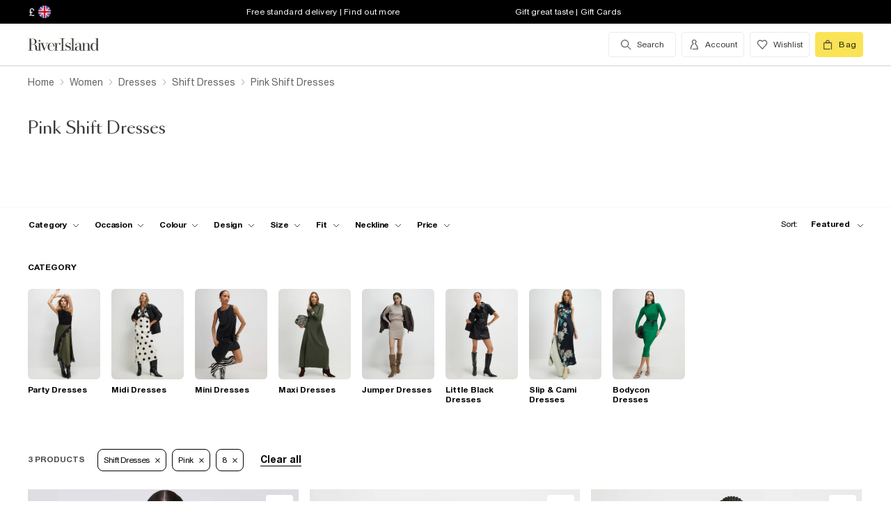

--- FILE ---
content_type: image/svg+xml
request_url: https://www.riverisland.com/Assets/RiverIsland/Core/ui/dist/34a0f4828c8af7327e4f.svg
body_size: 804
content:
<svg width="16" height="16" viewBox="0 0 16 16" fill="none" xmlns="http://www.w3.org/2000/svg">
    <g clip-path="url(#clip0_340_2399)">
        <path
                d="M13.1833 14.8749H5.78598V14.3014H12.8909C12.8163 11.0959 11.4745 8.25168 9.58214 7.33418C9.47291 7.28073 9.3795 7.19973 9.31112 7.09917C9.24274 6.99861 9.20175 6.88197 9.1922 6.76074C9.18912 6.64509 9.21733 6.53077 9.27386 6.42983C9.33038 6.3289 9.41312 6.2451 9.51333 6.1873C9.84243 5.9957 10.1209 5.72809 10.3254 5.40686C10.5299 5.08562 10.6545 4.72009 10.6889 4.34083C10.7185 4.00293 10.676 3.66259 10.5643 3.34231C10.4526 3.02203 10.2742 2.7291 10.0409 2.48289C9.71928 2.1188 9.29395 1.86186 8.82203 1.74658C8.35011 1.6313 7.85422 1.66321 7.40097 1.83801C6.94772 2.01282 6.55882 2.32216 6.28653 2.72446C6.01423 3.12676 5.87158 3.60277 5.87773 4.08852C5.87507 4.5069 5.98357 4.91849 6.19213 5.2812C6.40068 5.6439 6.70182 5.94472 7.06475 6.15289C7.16454 6.21116 7.24694 6.29505 7.30341 6.39588C7.35987 6.49671 7.38834 6.6108 7.38587 6.72633C7.37632 6.84756 7.33533 6.96421 7.26695 7.06476C7.19857 7.16532 7.10516 7.24632 6.99593 7.29977C5.04625 8.28608 3.67573 11.268 3.67573 14.5939H3.10229C3.10229 10.9984 4.57029 7.87894 6.74362 6.84675C6.76378 6.83796 6.78099 6.82355 6.79319 6.80525C6.80539 6.78695 6.81207 6.76553 6.81243 6.74353C6.81371 6.72932 6.81053 6.71506 6.80333 6.70273C6.79614 6.6904 6.7853 6.68061 6.77229 6.67472C6.39823 6.46111 6.07511 6.16869 5.82532 5.81775C5.57553 5.46681 5.40506 5.06574 5.32573 4.64235C5.24639 4.21896 5.2601 3.78338 5.36588 3.36582C5.47166 2.94825 5.667 2.55869 5.93835 2.22414C6.2097 1.88959 6.55056 1.61806 6.93731 1.42837C7.32405 1.23869 7.74743 1.13539 8.17808 1.12564C8.60872 1.11589 9.03634 1.19992 9.43128 1.3719C9.82621 1.54388 10.179 1.7997 10.4652 2.12163C10.7461 2.42216 10.9618 2.77745 11.099 3.16524C11.2361 3.55303 11.2917 3.96496 11.2623 4.37524C11.218 4.84614 11.0622 5.29973 10.808 5.69857C10.5537 6.0974 10.2082 6.43003 9.80004 6.66899C9.78901 6.67666 9.78007 6.68698 9.77406 6.699C9.76805 6.71103 9.76515 6.72437 9.76564 6.7378C9.766 6.75979 9.77268 6.78122 9.78488 6.79952C9.79708 6.81782 9.81429 6.83222 9.83445 6.84102C12.0078 7.89614 13.47 11.0214 13.47 14.6111C13.4643 14.6831 13.4315 14.7503 13.3784 14.7992C13.3252 14.8481 13.2556 14.8751 13.1833 14.8749Z"
                fill="#3D3935" stroke="#3D3935" stroke-width="0.5" />
    </g>
    <defs>
        <clipPath id="clip0_340_2399">
            <rect width="15" height="15" fill="white" transform="translate(0.602295 0.5)" />
        </clipPath>
    </defs>
</svg>
